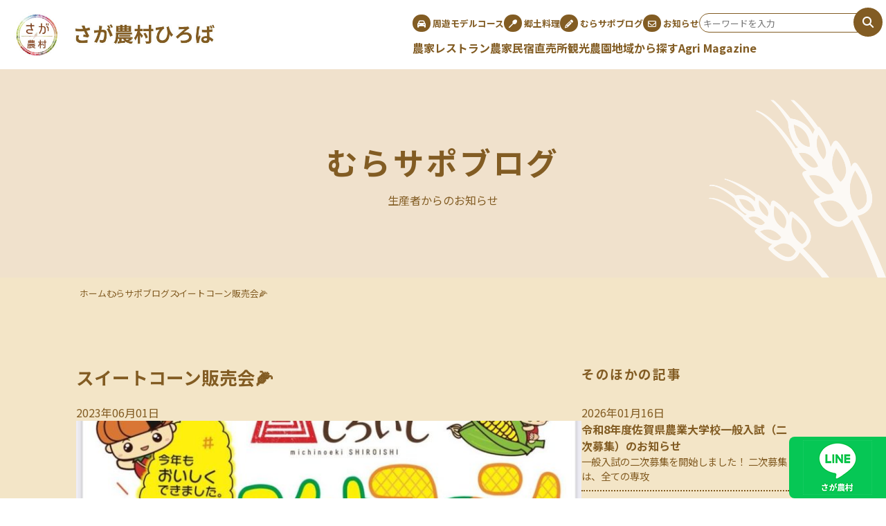

--- FILE ---
content_type: text/html; charset=UTF-8
request_url: https://saga-nouson.jp/supporter/7163/
body_size: 23695
content:
<!DOCTYPE html><html lang="ja" dir="ltr"><head><meta charset="utf-8"><title>スイートコーン販売会🌽 | さが農村ひろば</title><meta name='robots' content='max-image-preview:large' /><style id='wp-img-auto-sizes-contain-inline-css' type='text/css'>img:is([sizes=auto i],[sizes^="auto," i]){contain-intrinsic-size:3000px 1500px}
/*# sourceURL=wp-img-auto-sizes-contain-inline-css */</style><link rel='stylesheet' id='wp-block-library-css' href='https://saga-nouson.jp/inc/wp-includes/css/dist/block-library/style.min.css?ver=6.9' type='text/css' media='all' /><style id='global-styles-inline-css' type='text/css'>:root{--wp--preset--aspect-ratio--square: 1;--wp--preset--aspect-ratio--4-3: 4/3;--wp--preset--aspect-ratio--3-4: 3/4;--wp--preset--aspect-ratio--3-2: 3/2;--wp--preset--aspect-ratio--2-3: 2/3;--wp--preset--aspect-ratio--16-9: 16/9;--wp--preset--aspect-ratio--9-16: 9/16;--wp--preset--color--black: #000000;--wp--preset--color--cyan-bluish-gray: #abb8c3;--wp--preset--color--white: #ffffff;--wp--preset--color--pale-pink: #f78da7;--wp--preset--color--vivid-red: #cf2e2e;--wp--preset--color--luminous-vivid-orange: #ff6900;--wp--preset--color--luminous-vivid-amber: #fcb900;--wp--preset--color--light-green-cyan: #7bdcb5;--wp--preset--color--vivid-green-cyan: #00d084;--wp--preset--color--pale-cyan-blue: #8ed1fc;--wp--preset--color--vivid-cyan-blue: #0693e3;--wp--preset--color--vivid-purple: #9b51e0;--wp--preset--gradient--vivid-cyan-blue-to-vivid-purple: linear-gradient(135deg,rgb(6,147,227) 0%,rgb(155,81,224) 100%);--wp--preset--gradient--light-green-cyan-to-vivid-green-cyan: linear-gradient(135deg,rgb(122,220,180) 0%,rgb(0,208,130) 100%);--wp--preset--gradient--luminous-vivid-amber-to-luminous-vivid-orange: linear-gradient(135deg,rgb(252,185,0) 0%,rgb(255,105,0) 100%);--wp--preset--gradient--luminous-vivid-orange-to-vivid-red: linear-gradient(135deg,rgb(255,105,0) 0%,rgb(207,46,46) 100%);--wp--preset--gradient--very-light-gray-to-cyan-bluish-gray: linear-gradient(135deg,rgb(238,238,238) 0%,rgb(169,184,195) 100%);--wp--preset--gradient--cool-to-warm-spectrum: linear-gradient(135deg,rgb(74,234,220) 0%,rgb(151,120,209) 20%,rgb(207,42,186) 40%,rgb(238,44,130) 60%,rgb(251,105,98) 80%,rgb(254,248,76) 100%);--wp--preset--gradient--blush-light-purple: linear-gradient(135deg,rgb(255,206,236) 0%,rgb(152,150,240) 100%);--wp--preset--gradient--blush-bordeaux: linear-gradient(135deg,rgb(254,205,165) 0%,rgb(254,45,45) 50%,rgb(107,0,62) 100%);--wp--preset--gradient--luminous-dusk: linear-gradient(135deg,rgb(255,203,112) 0%,rgb(199,81,192) 50%,rgb(65,88,208) 100%);--wp--preset--gradient--pale-ocean: linear-gradient(135deg,rgb(255,245,203) 0%,rgb(182,227,212) 50%,rgb(51,167,181) 100%);--wp--preset--gradient--electric-grass: linear-gradient(135deg,rgb(202,248,128) 0%,rgb(113,206,126) 100%);--wp--preset--gradient--midnight: linear-gradient(135deg,rgb(2,3,129) 0%,rgb(40,116,252) 100%);--wp--preset--font-size--small: 13px;--wp--preset--font-size--medium: 20px;--wp--preset--font-size--large: 36px;--wp--preset--font-size--x-large: 42px;--wp--preset--spacing--20: 0.44rem;--wp--preset--spacing--30: 0.67rem;--wp--preset--spacing--40: 1rem;--wp--preset--spacing--50: 1.5rem;--wp--preset--spacing--60: 2.25rem;--wp--preset--spacing--70: 3.38rem;--wp--preset--spacing--80: 5.06rem;--wp--preset--shadow--natural: 6px 6px 9px rgba(0, 0, 0, 0.2);--wp--preset--shadow--deep: 12px 12px 50px rgba(0, 0, 0, 0.4);--wp--preset--shadow--sharp: 6px 6px 0px rgba(0, 0, 0, 0.2);--wp--preset--shadow--outlined: 6px 6px 0px -3px rgb(255, 255, 255), 6px 6px rgb(0, 0, 0);--wp--preset--shadow--crisp: 6px 6px 0px rgb(0, 0, 0);}:where(.is-layout-flex){gap: 0.5em;}:where(.is-layout-grid){gap: 0.5em;}body .is-layout-flex{display: flex;}.is-layout-flex{flex-wrap: wrap;align-items: center;}.is-layout-flex > :is(*, div){margin: 0;}body .is-layout-grid{display: grid;}.is-layout-grid > :is(*, div){margin: 0;}:where(.wp-block-columns.is-layout-flex){gap: 2em;}:where(.wp-block-columns.is-layout-grid){gap: 2em;}:where(.wp-block-post-template.is-layout-flex){gap: 1.25em;}:where(.wp-block-post-template.is-layout-grid){gap: 1.25em;}.has-black-color{color: var(--wp--preset--color--black) !important;}.has-cyan-bluish-gray-color{color: var(--wp--preset--color--cyan-bluish-gray) !important;}.has-white-color{color: var(--wp--preset--color--white) !important;}.has-pale-pink-color{color: var(--wp--preset--color--pale-pink) !important;}.has-vivid-red-color{color: var(--wp--preset--color--vivid-red) !important;}.has-luminous-vivid-orange-color{color: var(--wp--preset--color--luminous-vivid-orange) !important;}.has-luminous-vivid-amber-color{color: var(--wp--preset--color--luminous-vivid-amber) !important;}.has-light-green-cyan-color{color: var(--wp--preset--color--light-green-cyan) !important;}.has-vivid-green-cyan-color{color: var(--wp--preset--color--vivid-green-cyan) !important;}.has-pale-cyan-blue-color{color: var(--wp--preset--color--pale-cyan-blue) !important;}.has-vivid-cyan-blue-color{color: var(--wp--preset--color--vivid-cyan-blue) !important;}.has-vivid-purple-color{color: var(--wp--preset--color--vivid-purple) !important;}.has-black-background-color{background-color: var(--wp--preset--color--black) !important;}.has-cyan-bluish-gray-background-color{background-color: var(--wp--preset--color--cyan-bluish-gray) !important;}.has-white-background-color{background-color: var(--wp--preset--color--white) !important;}.has-pale-pink-background-color{background-color: var(--wp--preset--color--pale-pink) !important;}.has-vivid-red-background-color{background-color: var(--wp--preset--color--vivid-red) !important;}.has-luminous-vivid-orange-background-color{background-color: var(--wp--preset--color--luminous-vivid-orange) !important;}.has-luminous-vivid-amber-background-color{background-color: var(--wp--preset--color--luminous-vivid-amber) !important;}.has-light-green-cyan-background-color{background-color: var(--wp--preset--color--light-green-cyan) !important;}.has-vivid-green-cyan-background-color{background-color: var(--wp--preset--color--vivid-green-cyan) !important;}.has-pale-cyan-blue-background-color{background-color: var(--wp--preset--color--pale-cyan-blue) !important;}.has-vivid-cyan-blue-background-color{background-color: var(--wp--preset--color--vivid-cyan-blue) !important;}.has-vivid-purple-background-color{background-color: var(--wp--preset--color--vivid-purple) !important;}.has-black-border-color{border-color: var(--wp--preset--color--black) !important;}.has-cyan-bluish-gray-border-color{border-color: var(--wp--preset--color--cyan-bluish-gray) !important;}.has-white-border-color{border-color: var(--wp--preset--color--white) !important;}.has-pale-pink-border-color{border-color: var(--wp--preset--color--pale-pink) !important;}.has-vivid-red-border-color{border-color: var(--wp--preset--color--vivid-red) !important;}.has-luminous-vivid-orange-border-color{border-color: var(--wp--preset--color--luminous-vivid-orange) !important;}.has-luminous-vivid-amber-border-color{border-color: var(--wp--preset--color--luminous-vivid-amber) !important;}.has-light-green-cyan-border-color{border-color: var(--wp--preset--color--light-green-cyan) !important;}.has-vivid-green-cyan-border-color{border-color: var(--wp--preset--color--vivid-green-cyan) !important;}.has-pale-cyan-blue-border-color{border-color: var(--wp--preset--color--pale-cyan-blue) !important;}.has-vivid-cyan-blue-border-color{border-color: var(--wp--preset--color--vivid-cyan-blue) !important;}.has-vivid-purple-border-color{border-color: var(--wp--preset--color--vivid-purple) !important;}.has-vivid-cyan-blue-to-vivid-purple-gradient-background{background: var(--wp--preset--gradient--vivid-cyan-blue-to-vivid-purple) !important;}.has-light-green-cyan-to-vivid-green-cyan-gradient-background{background: var(--wp--preset--gradient--light-green-cyan-to-vivid-green-cyan) !important;}.has-luminous-vivid-amber-to-luminous-vivid-orange-gradient-background{background: var(--wp--preset--gradient--luminous-vivid-amber-to-luminous-vivid-orange) !important;}.has-luminous-vivid-orange-to-vivid-red-gradient-background{background: var(--wp--preset--gradient--luminous-vivid-orange-to-vivid-red) !important;}.has-very-light-gray-to-cyan-bluish-gray-gradient-background{background: var(--wp--preset--gradient--very-light-gray-to-cyan-bluish-gray) !important;}.has-cool-to-warm-spectrum-gradient-background{background: var(--wp--preset--gradient--cool-to-warm-spectrum) !important;}.has-blush-light-purple-gradient-background{background: var(--wp--preset--gradient--blush-light-purple) !important;}.has-blush-bordeaux-gradient-background{background: var(--wp--preset--gradient--blush-bordeaux) !important;}.has-luminous-dusk-gradient-background{background: var(--wp--preset--gradient--luminous-dusk) !important;}.has-pale-ocean-gradient-background{background: var(--wp--preset--gradient--pale-ocean) !important;}.has-electric-grass-gradient-background{background: var(--wp--preset--gradient--electric-grass) !important;}.has-midnight-gradient-background{background: var(--wp--preset--gradient--midnight) !important;}.has-small-font-size{font-size: var(--wp--preset--font-size--small) !important;}.has-medium-font-size{font-size: var(--wp--preset--font-size--medium) !important;}.has-large-font-size{font-size: var(--wp--preset--font-size--large) !important;}.has-x-large-font-size{font-size: var(--wp--preset--font-size--x-large) !important;}
/*# sourceURL=global-styles-inline-css */</style><style id='classic-theme-styles-inline-css' type='text/css'>/*! This file is auto-generated */
.wp-block-button__link{color:#fff;background-color:#32373c;border-radius:9999px;box-shadow:none;text-decoration:none;padding:calc(.667em + 2px) calc(1.333em + 2px);font-size:1.125em}.wp-block-file__button{background:#32373c;color:#fff;text-decoration:none}
/*# sourceURL=/wp-includes/css/classic-themes.min.css */</style><style id='font-awesome-svg-styles-default-inline-css' type='text/css'>.svg-inline--fa {
  display: inline-block;
  height: 1em;
  overflow: visible;
  vertical-align: -.125em;
}
/*# sourceURL=font-awesome-svg-styles-default-inline-css */</style><link rel='stylesheet' id='font-awesome-svg-styles-css' href='/inc/content/uploads/font-awesome/v6.6.0/css/svg-with-js.css' type='text/css' media='all' /><style id='font-awesome-svg-styles-inline-css' type='text/css'>.wp-block-font-awesome-icon svg::before,
   .wp-rich-text-font-awesome-icon svg::before {content: unset;}
/*# sourceURL=font-awesome-svg-styles-inline-css */</style><link rel='stylesheet' id='wp-members-css' href='/inc/content/plugins/wp-members/assets/css/forms/generic-no-float.min.css?ver=3.5.5.1' type='text/css' media='all' /> <script defer crossorigin="anonymous" type="text/javascript" src="https://kit.fontawesome.com/7a57cbd89c.js" id="font-awesome-official-js"></script> <link rel="canonical" href="https://saga-nouson.jp/supporter/7163/" /><meta name="description" content="今年もドライブスルーで開催！〝道の駅しろいし“スイートコーン販売会🌽白石町の特産「スイートコーン」の販売会を、今年も開催します！日時：6月4日（日）９時～販売開始（駐車場の開門は7時～）会場：ふくどみ..." /><meta name="keywords" content="さが農村ひろば,さが農村,佐賀農村,さがのうそん,佐賀,佐賀県,農林水産部,農業経営課" /><meta charset="utf-8"><meta name="viewport" content="width=device-width, initial-scale=1, shrink-to-fit=no"><meta http-equiv="X-UA-Compatible" content="IE=edge"><meta name="format-detection" content="telephone=no"><link href="/inc/content/themes/nouson/assets/css/reset.css"  rel="stylesheet" type="text/css"><link href="/inc/content/themes/nouson/assets/css/main.css" rel="stylesheet" type="text/css"><link href="/inc/content/themes/nouson/style.css" rel="stylesheet" type="text/css"><link href="https://fonts.googleapis.com/css2?family=Noto+Sans+JP:wght@100;300;400;500;700;900&display=swap" rel="stylesheet"><link rel='stylesheet' id='font-awesome-official-css' href='https://use.fontawesome.com/releases/v6.6.0/css/all.css' type='text/css' media='all' integrity="sha384-h/hnnw1Bi4nbpD6kE7nYfCXzovi622sY5WBxww8ARKwpdLj5kUWjRuyiXaD1U2JT" crossorigin="anonymous" /><link rel='stylesheet' id='font-awesome-official-v4shim-css' href='https://use.fontawesome.com/releases/v6.6.0/css/v4-shims.css' type='text/css' media='all' integrity="sha384-Heamg4F/EELwbmnBJapxaWTkcdX/DCrJpYgSshI5BkI7xghn3RvDcpG+1xUJt/7K" crossorigin="anonymous" /><meta property="og:site_name" content="さが農村ひろば"><meta property="og:title" content="スイートコーン販売会🌽 | さが農村ひろば"><meta property="og:image" content="https://saga-nouson.jp/inc/content/uploads/2023/06/TOP-480x360.jpg" /><link rel="icon" type="image/x-icon" href="/inc/content/themes/nouson/assets/images/favicon_152.ico"><link rel="icon" type="image/png" sizes="192x192" href="/inc/content/themes/nouson/assets/images/icon-192x192.png"><link rel="apple-touch-icon" sizes="180x180" href="/inc/content/themes/nouson/assets/images/apple-touch-icon-180x180.png"> <!--[if lt IE 9]> <script src="http://css3-mediaqueries-js.googlecode.com/svn/trunk/css3-mediaqueries.js"></script> <![endif]-->  <script defer src="https://www.googletagmanager.com/gtag/js?id=G-CSQ19CG0TC"></script> <script defer src="[data-uri]"></script> </head><body><header class="header"><div class="header_inner"><div class="logo"><div> <a href="/" title="さが農村ひろば"><h1><img src="/inc/content/themes/nouson/assets//images/top/logo-l.jpg" alt="さが農村ひろば"></h1></a></div></div><nav class="nav"><div class="g-nav"><ul class="nav_list__sub"><li class='nav_list__sub__item'><a href='https://saga-nouson.jp/model/' class='nav_list__sub__item-link' title='さが農村周遊モデルコース'><span class='font-i'><i class='fas fa-car'></i></span> 周遊モデルコース</a></li><li class='nav_list__sub__item'><a href='https://saga-nouson.jp/recipe/' class='nav_list__sub__item-link' title='郷土料理'><span class='font-i'><i class='fas fa-utensil-spoon'></i></span> 郷土料理</a></li><li class='nav_list__sub__item'><a href='https://saga-nouson.jp/supporter/' class='nav_list__sub__item-link' title='むらさぽブログ'><span class='font-i'><i class='fas fa-pencil-alt'></i></span> むらサポブログ</a></li><li class='nav_list__sub__item'><a href='https://saga-nouson.jp/news/' class='nav_list__sub__item-link' title='お知らせ'><span class='font-i'><i class='far fa-envelope'></i></span> お知らせ</a></li><li><form id="form" action="/" method="get" class="search_container"> <input id="s-box" name="s" type="text" placeholder="キーワードを入力"/ class="search_container__in"> <input type="submit" name="submit" value="&#xf002"></form></li><div class="social__box d-pc-no "> <a href="https://www.facebook.com/saganouson/" class="social__link icon-facebook" target="_blank"> <i class="fab fa-facebook-f"> </i></a> <a href="https://www.instagram.com/saganouson/" class="social__link icon-instagram" target="_blank"> <i class="fab fa-instagram"></i></a></div></ul><ul class="nav_list"><li class='nav_item nav2'><a href='https://saga-nouson.jp/spot/list/restaurant/' title='農家レストラン'>農家レストラン</a></li><li class='nav_item nav3'><a href='https://saga-nouson.jp/spot/list/stay/' title='農家民宿'>農家民宿</a></li><li class='nav_item nav4'><a href='https://saga-nouson.jp/spot/list/market/' title='直売所'>直売所</a></li><li class='nav_item nav5'><a href='https://saga-nouson.jp/spot/list/farm/' title='観光農園'>観光農園</a></li><li class='nav_item nav6'><a href='https://saga-nouson.jp/area/' title='地域から探す'>地域から探す</a></li><li class='nav_item nav7'><a href='https://saga-nouson.jp/agri/' title='Agri Magazine'>Agri Magazine</a></li></ul></div></nav></div><div class="hamburger" id="js-hamburger"> <span class="hamburger_border hamburger_border_top"></span> <span class="hamburger_border hamburger_border_center"></span> <span class="hamburger_border hamburger_border_bottom"></span></div><div class="black_bg" id="js-black-bg"></div></header><main id="archive"><div class="container"><div class="b-archive-head"><h1 class="head-ttl1">むらサポブログ</h1><p class="head-lead">生産者からのお知らせ</p></div><div class="bg-04"><div class="breadcrumb content"><ul itemscope itemtype="http://schema.org/BreadcrumbList"><li class="breadcrumb__item" itemprop="itemListElement" itemscope itemtype="https://schema.org/ListItem"> <a itemprop="item" href="https://saga-nouson.jp"> <span  itemprop="name">ホーム</span></a><meta itemprop="position" content="1" /></li><li class="breadcrumb__item" itemprop="itemListElement" itemscope itemtype="https://schema.org/ListItem"> <a itemprop="item" href="https://saga-nouson.jp/supporter/"> <span  itemprop="name">むらサポブログ</span></a><meta itemprop="position" content="2" /></li><li class="breadcrumb__item">スイートコーン販売会🌽</li></ul></div><section class="content single-column"><div class="single-contents"><h2>スイートコーン販売会🌽</h2> <span class="day">2023年06月01日</span><article> <img src="/inc/content/uploads/2023/06/TOP-760x570.jpg" alt="" class="imgfull"><h3></h3><p>今年もドライブスルーで開催！〝道の駅しろいし“スイートコーン販売会🌽<br /> <br /> 白石町の特産「スイートコーン」の販売会を、今年も開催します！<br /> <br /> 日時：6月4日（日）９時～販売開始（駐車場の開門は7時～）<br /> 会場：ふくどみマイランド公園　駐車場<br /> <br /> お一人様、２０本までとなっています。<br /> 混雑が予想されますので、お気をつけて、お早めにおこしください♪<br /></p><h3></h3><p><a href="/inc/content/uploads/2023/06/94c68f0218267fab541691a5d2b34b24.jpg" target="_blank"><br /> <img src="/inc/content/uploads/2023/06/94c68f0218267fab541691a5d2b34b24.jpg"><br /> </a></p></article><article></article><article class="blog-editorara"><div class="editor-thumbnail"> <img alt='アバター画像' src='https://saga-nouson.jp/inc/content/uploads/2023/04/cropped-342830721_777224297315757_4472997203390901366_n-200x200.png' srcset='https://saga-nouson.jp/inc/content/uploads/2023/04/cropped-342830721_777224297315757_4472997203390901366_n.png 2x' class='avatar avatar-200 photo' height='200' width='200' decoding='async'/></div><div class="editor-info"><h3 class="text-c"> 佐賀県 農林水産部 農業経営課</h3><p>佐賀県 農林水産部 農業経営課</p></div></article></div><div class="single-side"><h3>そのほかの記事</h3><article class="single-side__relation"><div class="relation_box"> <a href="https://saga-nouson.jp/supporter/14171/"> <span class="day">2026年01月16日</span><h4>令和8年度佐賀県農業大学校一般入試（二次募集）のお知らせ</h4><p>一般入試の二次募集を開始しました！
二次募集は、全ての専攻</p> </a></div><div class="relation_box"> <a href="https://saga-nouson.jp/supporter/14120/"> <span class="day">2026年01月13日</span><h4>いちご栽培やってみようセミナーin唐津🍓</h4><p>いちご就農セミナーを開催します！
唐津・東松浦地区でいちご</p> </a></div><div class="relation_box"> <a href="https://saga-nouson.jp/supporter/14126/"> <span class="day">2026年01月09日</span><h4>松尾建設「農業支援隊」第２段🧑🌾🍓🧅🌽🍊</h4><p>松尾建設「農業支援隊」第２弾！ということで
昨年に引き続き</p> </a></div><div> <a href="/supporter/" class="btn">一覧をみる</a></div></article><article><p class='mb-s'><a href='https://saga-nouson.jp/agri/'><img src=/inc/content/themes/nouson/assets/'/images/banner/bnr-agri_02.png' alt='Agrimagazine'></a></p><p class='mb-s'><a href='https://saga-nouson.jp/furusato/'><img src=/inc/content/themes/nouson/assets/'/images/banner/bnr-furusato.png' alt='ふるさと先生'></a></p><p class='mb-s'><a href='https://saga-nouson.jp/recipe/'><img src=/inc/content/themes/nouson/assets/'/images/banner/bnr-recipe.jpg' alt='さがの郷土料理'></a></p><p class='mb-s'><a href='https://saga-nouson.jp/model/'><img src=/inc/content/themes/nouson/assets/'/images/banner/bnr-model.jpg' alt='さが農村周遊モデルコース'></a></p></article></div></section></div></div></main><div class="lineinfo"><p><a href="https://liff.line.me/1645278921-kWRPP32q/?accountId=bdj2711y" target="_blank"><img src="/inc/content/themes/nouson/assets/images/top/line.png" alt="LINE公式お友だち追加" class="lineinfo-img"></a></p></div><footer><div class="footer-contents bg-01"><div class="footer-info"><img src="/inc/content/themes/nouson/assets/images/top/logo-l-b.jpg" alt="農村ひろばロゴ" class="mb-s"><p>佐賀県　農林水産部　農業経営課</p><p>TEL：0952-25-7570 ／FAX：0952-25-7272</p><p>MAIL：nousonbiz@pref.saga.lg.jp</p><div class="social__box "> <a href="https://www.facebook.com/saganouson/" class="social__link icon-facebook" target="_blank"> <i class="fab fa-facebook-f"></i> </a> <a href="https://www.instagram.com/saganouson/" class="social__link icon-instagram" target="_blank"> <i class="fab fa-instagram"></i> </a></div></div><div class="footer-nav"><ul><li><a href="/">ホーム</a></li><li><a href="https://saga-nouson.jp/spot/list/market/" title="直売所">直売所</a></li><li><a href="https://saga-nouson.jp/spot/list/farm/" title="観光農園">観光農園</a></li><li><a href="https://saga-nouson.jp/spot/list/restaurant/" title="農家レストラン">農家レストラン</a></li><li><a href="https://saga-nouson.jp/spot/list/stay/" title="農家民宿">農家民宿</a></li><li><a href="/area/">地域から探す</a></li></ul><ul><li><a href='https://saga-nouson.jp/agri/'>Agri Magazine</a></li><li><a href='https://saga-nouson.jp/model/'>さが農村周遊モデルコース</a></li><li><a href='https://saga-nouson.jp/recipe/'>さがの郷土料理</a></li><li><a href='https://saga-nouson.jp/supporter/'>むらサポブログ</a></li><li><a href='https://saga-nouson.jp/news/'>お知らせ</a></li><li><a href='https://saga-nouson.jp/furusato/'>ふるさと先生</a></li><li><a href='https://saga-nouson.jp/privacy/'>個人情報取扱いについて</a></li><li><a href='https://saga-nouson.jp/inc/nouson/'>むらサポログイン</a></li></ul></div><div><a href="https://www.pref.saga.lg.jp/" class="" target="_blank"> <img src="/inc/content/themes/nouson/assets/images/k-logo.jpg"></a></div></div><div class="text-c">Ⓒさが農村ひろば All Rights Reserved.</div></footer> <script defer src="https://code.jquery.com/jquery-3.3.1.js"></script> <script defer src="https://code.jquery.com/ui/1.12.1/jquery-ui.js"></script> <script defer src="/inc/content/cache/autoptimize/autoptimize_single_14e56283f2ade2ccb723dee168ab1bec.php" type="text/javascript"></script> </body> <script type="speculationrules">{"prefetch":[{"source":"document","where":{"and":[{"href_matches":"/*"},{"not":{"href_matches":["/inc/wp-*.php","/inc/wp-admin/*","/inc/content/uploads/*","/inc/content/*","/inc/content/plugins/*","/inc/content/themes/nouson/*","/*\\?(.+)"]}},{"not":{"selector_matches":"a[rel~=\"nofollow\"]"}},{"not":{"selector_matches":".no-prefetch, .no-prefetch a"}}]},"eagerness":"conservative"}]}</script> </html>

--- FILE ---
content_type: text/css
request_url: https://saga-nouson.jp/inc/content/themes/nouson/assets/css/main.css
body_size: 28972
content:
body {
  color: #825c23;
  font-family: "Noto Sans JP";
-webkit-text-size-adjust: 100%;
}
.container {
  background: url("../images/top/btm-bg.png") no-repeat bottom;
  background-size: contain;
  padding-bottom: 10px;
}
section {
  padding: 20px 10px 70px;
}
img {
  -webkit-backface-visibility: hidden;
}
.text-c {
  text-align: center;
}
.my-o {
  margin-left: auto;
  margin-right: auto;
}
.mb-s {
  margin-bottom: 15px;
}
.d-sp-no,.map-pc {
  display: none;
}
a :hover {
  opacity: 0.8;
  transition: .3s;
  cursor: pointer;
}
h2 {
  font-size: 2em;
  margin-bottom: 20px;
}
small , .small{
font-size:75%;
}
hr{
border: dotted 1px;
	margin: 10px auto;
}
.header {
  /*    position: fixed;
  left: 0;
  top: 0;
  width: 100%;*/
}
.header_inner {
  display: -webkit-box;
  display: -ms-flexbox;
  display: flex;
  -webkit-box-align: center;
  -ms-flex-align: center;
  align-items: center;
  margin: auto 20px;
  height: 60px;
}
.logo {
  flex: 0 0 40%;
}
span.font-i {
  background:#825c23;
  border-radius: 50px;
  padding: 4px 7px;
  color: #fff;
  font-size: 12px;
}
.nav_list__sub {
  font-size: 0.8em;
	text-align:center;
}
.nav_list li, .nav_list__sub li {
  list-style: none;
}
.nav_list li a, .nav_list__sub li a {
  color: #825c23;
  text-decoration: none;
  font-weight: bold;
}
.search_container {
  position: relative;
  width: 250px;
  box-sizing: border-box;
	margin-right: auto;
	margin-left: auto;
}
.search_container__in {
  width: 250px;
}
.search_container input[type="text"] {
  border: 1px solid #825c23;
  padding: 3px 5px;
  border-radius: 15px 0 0 15px;
  height: 2.2em;
  overflow: hidden;
}
.search_container input[type="text"]:focus {
  outline: 0;
}
.search_container input[type="submit"] {
  cursor: pointer;
  font-family: FontAwesome;
  font-size: 1.3em;
  border: none;
  background: #825c23;
  color: #fff;
  width: 2.5em;
  height: 2.5em;
  border-radius: 50%;
  outline: none;
  position: absolute;
  top: -8px;
  right: -15px;
}
@media only screen and (max-width: 768px) {
  .nav {
    position: fixed;
    right: 0;
    top: -150%;
    width: 100%;
    height: 100vh;
    background-color: #f9c06f;
    transition: all .6s;
    z-index: 200;
    overflow-y: auto; /* メニューが多くなったらスクロールできるように */
  }
  .hamburger {
    position: absolute;
    right: 15px;
    top: 8px;
    width: 50px; /* クリックしやすい幅 */
    height: 50px; /* クリックしやすい高さ */
    cursor: pointer;
    z-index: 300;
    background: #fff;
    border-radius: 50px;
  }
  .nav-open #js-hamburger {
    position: fixed;
  }
  .nav_list, .nav_list__sub {
    padding: 0;
    list-style: none;
    width: 80%;
    letter-spacing: .3em;
	  margin: 40px auto 10px;
  }
  .nav_item {
    text-align: center;
    padding: 0 14px;
  }
  .nav_item a {
    display: block;
    padding: 8px 0;
    border-bottom: 1px solid #eee;
    text-decoration: none;
    color: #333;
  }
  .nav_item a:hover {
    background-color: #eee;
  }
  .hamburger_border {
    position: absolute;
    left: 10px;
    width: 30px;
    height: 2px;
    background-color: #825c23;
    transition: all .6s;
  }
  .hamburger_border_top {
    top: 14px;
  }
  .hamburger_border_center {
    top: 22px;
  }
  .hamburger_border_bottom {
    top: 30px;
  }
  .g-nav {
    background: #fff;
    width: 85%;
    margin: auto;
    border-radius: 15px;
    display: flex;
    flex-direction: column-reverse;
    align-items: center;
    margin-top: 30px;
  }
  /* 表示された時用のCSS */
  .nav-open .nav {
    top: 0;
    padding-top: 35px;
  }
  .nav-open .hamburger_border_top {
    transform: rotate(45deg);
    top: 22px;
  }
  .nav-open .hamburger_border_center {
    width: 0;
    left: 50%;
  }
  .nav-open .hamburger_border_bottom {
    transform: rotate(-45deg);
    top: 22px;
  }
  .nav_item a::before {
    content: "";
    display: inline-block;
    width: 23px;
    height: 26px;
    vertical-align: middle;
    margin-right: 10px;
  }
  .nav1 a::before {
    background: url(../images/top/icon01.gif) no-repeat;
    background-size: contain;
  }
  .nav2 a::before {
    background: url(../images/top/icon02.gif) no-repeat;
    background-size: contain;
  }
  .nav3 a::before {
    background: url(../images/top/icon03.gif) no-repeat;
    background-size: contain;
  }
  .nav4 a::before {
    background: url(../images/top/icon04.gif) no-repeat;
    background-size: contain;
  }
  .nav5 a::before {
    background: url(../images/top/icon05.gif) no-repeat;
    background-size: contain;
  }
  .nav6 a::before {
    background: url(../images/top/icon06.gif) no-repeat;
    background-size: contain;
  }
  .nav7 a::before {
    background: url(../images/top/icon07.gif) no-repeat;
    background-size: contain;
  }
  li.nav_list__sub__item {
    display: inline;
    letter-spacing: .2em;
	margin: auto 10px;
  }
  span.font-i {
    background: #825c23;
    border-radius: 50px;
    padding: 4px 4px 5px 7px;
    color: #fff;
    font-size: 12px;
  }
  a.nav_list__sub__item-link {
    display: inline-block;
    margin-bottom: 30px;
  }
}
@media only screen and (min-width: 900px) {
  .map-pc {
    display: block;
  }
	.map-sp {
    display: none;
  }
}
@media only screen and (min-width: 769px) {
  .d-sp-no {
    display: block;
  }
  .container {
    padding-bottom: 210px;
  }
section {
  padding: 80px 10px;
}
  .header_inner {
    -webkit-box-pack: justify;
    -ms-flex-pack: justify;
    justify-content: space-between;
    -webkit-box-align: center;
    -ms-flex-align: center;
    align-items: center;
    margin: 0px 20px;
    height: 100px;
  }
  .logo {
    flex: 0 0 25%;
    max-width: 300px;
  }
  .nav_list, .nav_list__sub {
    display: -webkit-box;
    display: -ms-flexbox;
    display: flex;
    margin: 10px auto;
    -ms-flex-align: center;
    align-items: center;
    gap: 30px 25px;
    justify-content: end;
  }
  /*	.g-nav {
    display: flex;
    flex-flow: column;
    align-items: end;
}*/
}
/* 共通のアイコンエフェクト */
.social__link {
  display: block;
  width: 40px;
  height: 40px;
  line-height: 40px;
  border-radius: 20%;
  text-align: center;
  position: relative;
  z-index: 1;
  color: #ffffff;
  font-size: 1.5rem;
  transition: transform ease-out 0.2s;
  margin: 1em 0;
}
.social__box {
  display: flex;
  justify-content: center;
  gap: 20px;
}
/* インスタ用アイコン設定 */
.fab.fa-instagram {
  display: inline-block;
  color: #fff;
}
.icon-instagram {
  background: radial-gradient(circle farthest-corner at 32% 106%, rgb(255, 225, 125) 0%, rgb(255, 205, 105) 10%, rgb(250, 145, 55) 28%, rgb(235, 65, 65) 42%, transparent 82%), linear-gradient(135deg, rgb(35, 75, 215) 12%, rgb(195, 60, 190) 58%);
  transform: scale(0.9);
}
/* フェイスブック用アイコン設定 */
.fab.fa-facebook-f {
  display: inline-block;
  color: #fff;
}
.icon-facebook {
  background: #3b5998;
  transform: scale(0.9);
}
/* ツイッター用アイコン設定 */
.fab.fa-twitter {
  display: inline-block;
  color: #fff;
}
.icon-twitter {
  background: #000;
  transform: scale(0.9);
}
.fab.fa-line {
  display: inline-block;
  color: #fff;
}
.icon-line {
  background: #3aae36;
  transform: scale(0.9);
}
#video-area {
  position: relative;
  margin-bottom: -5px;
}
#video {
  width: 100%;
  height: 100%;
  object-fit: cover;
}
#video-area h1 {
  position: absolute;
  top: 0;
  right: 0;
  transform: translateY(0%) translateX(0);
}
a.btn {
  display: block;
  margin: 20px auto;
  max-width: 380px;
  width: 100%;
  background: #fff;
  padding: 15px 5px;
  text-align: center;
  text-decoration: none;
  color: #825c23;
  font-size: 1.0em;
  font-weight: bold;
  border: solid;
  border-radius: 10px;
  box-shadow: 0px 5px 0px 0px;
}
a.btn02 {
  display: block;
  margin: 90px auto 30px;
  max-width: 420px;
  width: 100%;
  background: #825c23;
  padding: 15px 65px 15px 15px;
  text-align: center;
  text-decoration: none;
  color: #ffffff;
  font-size: 1.0em;
  font-weight: bold;
  border-radius: 40px;
  position: relative;
}
a.btn02::after {
    content: "\f0da";
    font-family: "Font Awesome 5 Free";
    top: 50%;
    left: 80%;
    transform: translate(80%, -50%);
    -webkit-transform: translate(80%, -50%);
    -ms-transform: translate(-50%, -50%);
    font-size: 1.5em;
    border-radius: 40px;
    /* padding: 1px 14px; */
    height: 35px;
    width: 35px;
	position:absolute;
	background: #fff;
    color: #825c23;
}
/*ぱんくずリスト*/
.breadcrumb ul {
    list-style: none;
    font-size: .8em;
    display: flex;
    gap: 8px 25px;
    flex-wrap: wrap;
    padding: 0px 15px;
}
.breadcrumb li a {
  color: #825c23;
  text-decoration: none;
}
.breadcrumb li {
  display: inline-block;
  position: relative;
}
.breadcrumb li::before {
  content: '›';
  font-size: 1.5em;
  position: absolute;
  top: 50%;
  right: -15px;
  -webkit-transform: translateY(-50%);
  transform: translateY(-50%);
}
.breadcrumb li:last-child::before {
  content: normal;
}
/*コンテンツ*/
.content {
  width: 100%;
  max-width: 1080px;
  margin: 0 auto;
}
#top, #archive {
  background: #f3e5c7;
}
.bg-01 {
  background: #fff;
}
.bg-02 {
  background: url(../images/top/pickup-bg.png) no-repeat center #fdd551;
  background-size: cover;
}
.bg-03 {
  background: url("../images/top/map-bg02.png") no-repeat right, url("../images/top/map-bg03.png") no-repeat bottom left #d3e6b3;
  background-size: 20%;
}
.pik-box__img {
  margin: auto;
  object-fit: cover;
  width: 300px;
  height: 300px;
  border: #815b22 solid 9px;
  border-radius: 50%;
}
/*infoera*/
.infoera {
  display: -webkit-box;
  display: -ms-flexbox;
  display: flex;
  flex-flow: column;
  margin: 2em auto;
}
h2.infoera-ttl {
  min-width: 170px;
  font-size: 1.6em;
  margin-bottom: 30px;
  text-align: center;
}
dl.infoera-box__in {
  display: -webkit-box;
  display: -ms-flexbox;
  display: flex;
  gap: 30px;
  margin: 10px auto;
}
dt.infoera-box__in_ttl a {
  color: #825c23;
}
dt.infoera-box__in_ttl a:hover {
  opacity: 0.8;
}
@media only screen and (min-width: 769px) {
  .infoera-box {
    border-left: 2px dotted;
    padding: 0px 10px 0px 20px;
  }
  .infoera {
    flex-flow: row;
    margin: 5em auto;
	align-items: center;
    max-width: 750px;
  }
  h2.infoera-ttl {
    margin-bottom: 0px;
    text-align: left;
  }
.pik-box__img {
  width: 350px;
  height: 350px;

}
}
.a-box {
  margin-left: -10px;
  margin-right: -10px;
  margin-bottom: 80px;
}
.a-box h2 {
  text-align: center;
  font-size: 2em;
  letter-spacing: .06em;
}
.a-box h2 span {
  display: block;
  font-size: 50%;
  background: #825c23;
  color: #fff;
  padding: 5px 18px;
  max-width: 360px;
  margin: auto;
  position: relative;
  margin-bottom: 16px;
}
.a-box h2 span:before {
  content: "";
  position: absolute;
  top: 100%;
  left: 50%;
  border: 11px solid transparent;
  border-top: 15px solid #825c23;
}
.a-box_slider__in a {
  text-decoration: none;
  color: #825c23;
}
.a-box_slider__in a:hover {
  opacity: 0.8;
}
span.tag {
  background: #fff;
  padding: 0px 5px;
  display: inline-block;
  margin-top: 10px;
  font-size: 12px;
  border-radius: 40px;
  border: solid 2px;
}
.a-box_slider__in_txt{
  display: -webkit-box;
  display: -ms-flexbox;
  display: flex;
  -webkit-box-pack: justify;
  -ms-flex-pack: justify;
  justify-content: space-between;
  -ms-flex-align: center;
  align-items: center;
}

.selectara-box {
  display: -webkit-box;
  display: -ms-flexbox;
  display: flex;
  -webkit-box-pack: justify;
  -ms-flex-pack: justify;
  justify-content: space-around;
  -ms-flex-align: center;
  align-items: center;
  gap: 17px 17px;
  flex-flow: wrap;
	margin-top: 3em;
}
.selectara-box__in{
  background: #f9c06f;
  color: #fff;
  text-align: center;
  border-radius: 20px;
  flex: 1 1 45%;
height: 175px;
width:190px;
}
.selectara-box__in a{
display: block;
color: #fff;
    padding: 130px 10px 20px;
}
.selectara-box__in:nth-child(1){
background: url(../images/top/icon01.png) no-repeat #f9c06f;
background-size:35%;
background-position: 50% 35%;
}
.selectara-box__in:nth-child(2){
background: url(../images/top/icon02.png) no-repeat #f9c06f;
background-size:45%;
background-position: 50% 35%;
}
.selectara-box__in:nth-child(3){
background: url(../images/top/icon03.png) no-repeat #f9c06f;
background-size:35%;
background-position: 50% 35%;
}
.selectara-box__in:nth-child(4){
background: url(../images/top/icon04.png) no-repeat #f9c06f;
background-size:35%;
background-position: 50% 35%;
}
.selectara-box2 {
  background: #f9c06f;
  border-radius: 20px;
  padding: 50px 20px;
margin-top: 3em;
}
.selectara-box__in-link {
  display: inline-block;
  padding: 10px 20px;
  font-size: 1.2rem;
  color: #fff;
}
.mapera {
	max-width:800px;
	margin:0 auto;
}
@media only screen and (min-width: 769px) {
  .d-pc-no {
    display: none;
  }
  .selectara-box__in {
    flex: 0 0 20%;
  }
.selectara-box2 {
  padding: 50px 90px;
}
}
.mapera-ttl-bg {
  background: url(../images/top/map-bg.png) no-repeat center;
  padding: 30px 5px;
background-size: contain;
margin-bottom: 20px;
}
.mapera-ttl-bg h2 {
  margin-top: 60px;
}
.mapera-map iframe {
  aspect-ratio: 1;
  width: 100%;
}
.b-box-ttl-bg {
  background: url(../images/top/blog-bg.png) no-repeat center;
  padding: 50px 5px;
}
a.b-box_ara__in-link {
  color: #825c23;
  display: -webkit-box;
  display: -ms-flexbox;
  display: flex;
  gap: 10px 10px;
  margin-bottom: 20px;
  text-decoration: none;
}
.b-box_ara__in-link .s-thumbnail, .b-box_ara__in-link .b-box_ara__in-text {
  flex: 1 1 50%;
}
.b-box_ara__in__editor .editor-thumbnail {
  width: 60px;
  height: 60px;
}
.a-box_ara__in__editor .editor-thumbnail {
flex:0 0 25%;	
}
.blog-editorara .editor-thumbnail{
    width: 300px;
    height: 300px;
	margin: 50px auto 20px;
}
.b-box_ara__in__editor ,.a-box_ara__in__editor{
  display: -webkit-box;
  display: -ms-flexbox;
  display: flex;
  -ms-flex-align: center;
  align-items: center;
  gap: 10px 10px;
  padding: 10px 5px;
  border-top: dotted 1px;
  border-bottom: dotted 1px;
  margin: 10px auto;
}
.editor-thumbnail img {
  object-fit: cover;
  border-radius: 50%;
	width: 100%;
    height: auto;
}
p.editor-name {
    flex: 1;
}
.snsara-ttl {
  position: relative;
  display: inline-block;
  padding: 0 2.5em;
  letter-spacing: 0.2em;
}
.snsara-ttl:before, .snsara-ttl:after {
  position: absolute;
  display: inline-block;
  content: '';
  top: 50%;
  width: 35px;
  height: 2px;
  background-color: #825c23;
}
.snsara-ttl:before {
  left: 0;
  -webkit-transform: rotate(60deg);
  transform: rotate(60deg);
}
.snsara-ttl:after {
  right: 0;
  -webkit-transform: rotate(-60deg);
  transform: rotate(-60deg);
}
.snsara.content {
  display: -webkit-box;
  display: -ms-flexbox;
  display: flex;
  justify-content: space-evenly;
  flex-wrap: wrap;
  margin-bottom: 80px;
gap: 20px;
}
.snsara-in {
  flex: 1;
  text-align: center;
  margin-bottom: 30px;
}
.bannerara {
  margin: 80px auto;
}
.bannerara ul {
  display: -webkit-box;
  display: -ms-flexbox;
  display: flex;
  flex-wrap: wrap;
  gap: 10px;
  padding: 0;
justify-content: center;
}
li.bannerara_in {
  list-style: none;
  max-width: 258px;
  object-fit: cover;
  flex: 0 0 45%;
}
@media only screen and (min-width: 769px) {
  .mapera-map iframe {
    aspect-ratio: 16/9;
    width: 100%;
  }
  a.b-box_ara__in-link {
    flex-direction: column;
	width: calc((100% / 4) - (38px * 2 / 4));
  }
  .b-box_ara__in {
    display: -webkit-box;
    display: -ms-flexbox;
    display: flex;
    -ms-flex-align: flex-start;
    align-items: flex-start;
    gap: 25px;
	  flex-flow: wrap;
  }
	.a-box_ara__in__editor .editor-thumbnail {
		flex:0 0 15%;	
}
}
/*共通フッター*/
.lineinfo {
  position: fixed;
  bottom: 0;
  right: 0;
	z-index: 2;
}
.lineinfo-text {
  color: #3aae36;
  line-height: 1.7;
  position: relative;
  display: inline-block;
  padding: 0 2.5em;
  letter-spacing: 0.2em;
  font-size: 12px;
  text-align: center;
  margin-bottom: 5px;
}
.lineinfo-text:before, .lineinfo-text:after {
  position: absolute;
  display: inline-block;
  content: '';
  top: 50%;
  width: 35px;
  height: 2px;
  background-color: #3aae36;
}
.lineinfo-text:before {
  left: 0;
  -webkit-transform: rotate(60deg);
  transform: rotate(60deg);
}
.lineinfo-text:after {
  right: 0;
  -webkit-transform: rotate(-60deg);
  transform: rotate(-60deg);
}
.lineinfo-img {
  background: #06C755;
  padding: 5px 20px;
  border-radius: 8px 0 0 8px;
}
.footer-contents {
  display: -webkit-box;
  display: -ms-flexbox;
  display: flex;
  gap: 50px;
  max-width: 1280px;
  margin: auto;
  flex-wrap: wrap;
  padding: 30px;
    justify-content: space-between;
}
.footer-nav {
  display: -webkit-box;
  display: -ms-flexbox;
  display: flex;
  line-height: 2;
    gap: 40px;
}
.footer-nav ul {
	padding-left: 20px;
}
.footer-nav a {
  color: #825c23;
  text-decoration: none;
}
.footer-info {
  flex: 1;
  max-width: 350px;
  line-height: 2;
}

/*アーカイブエリア　*/
.head-ttl1 {
    font-size: 2.0rem;
    margin-bottom: 10px;
    letter-spacing: .2rem;
}
.pagenation {
    display: flex;
    justify-content: center;
    align-items: center;
    margin-top: 50px;
    font-weight: bold;
}
.page-numbers.current {
    color: #fff;
    display: block;
    border: solid 1px #825c23;
    border-radius: 53px;
    margin: 5px;
    padding: 5px 13px;
    text-decoration: none;
    background: #825c23;
}
a.page-numbers {
    color: #825c23;
    display: block;
    border: solid 1px;
    border-radius: 53px;
    margin: 5px;
    padding: 5px 13px;
    text-decoration: none;
	background: #fff;
}

.a-archive-head {
    background: url(../images/contents/a-h1.png) no-repeat right bottom #f0e1cc;
    text-align: center;
    padding: 40px 0px;
    background-size: 30%;
}
.b-archive-head {
    background: url("../images/contents/blog-h1.png") no-repeat right bottom #f0e1cc;
    text-align: center;
    padding: 40px 0px;
    background-size: 30%;
}
.r-archive-head {
    background: url("../images/contents/restaurant-h1.png") no-repeat right bottom #f9d563;
    text-align: center;
    padding: 40px 0px;
    background-size: 30%;
}
.rp-archive-head {
    background: url("../images/contents/recipe-h1.png") no-repeat right bottom #f9d563;
    text-align: center;
    padding: 40px 0px;
    background-size: 30%;
}
.s-archive-head {
    background: url("../images/contents/Search-h1.png") no-repeat right bottom #f0e1cc;
    text-align: center;
    padding: 40px 0px;
    background-size: 30%;
}
.i-archive-head {
    background: url("../images/contents/info-h1.png") no-repeat right bottom #f0e1cc;
    text-align: center;
    padding: 40px 0px;
    background-size: 30%;
}
.k-archive-head {
    background: url("../images/contents/kanko-h1.png") no-repeat right bottom #c5d688;
    text-align: center;
    padding: 40px 0px;
    background-size: 30%;
}
.shop-archive-head {
    background: url("../images/contents/shop-h1.png") no-repeat right bottom #f2d5d9;
    text-align: center;
    padding: 40px 0px;
    background-size: 30%;
}
.y-archive-head {
    background: url("../images/contents/yado-h1.png") no-repeat right bottom #aed3ee;
    text-align: center;
    padding: 40px 0px;
    background-size: 30%;
}
.model-head {
    background: none;
    text-align: center;
    padding: 40px 0px;
    background-size: 30%;
}
.archive-searchara {
  background: #fff;
  padding: 30px;
  border-radius: 15px;
  }
.archive-searchara_box {
  display: flex;
  flex-wrap: wrap;
  justify-content: space-evenly;
	line-height: 3;
	margin-bottom: 30px;
    max-width: 610px;
    margin-right: auto;
    margin-left: auto;
gap:10px;
}
.archive-searchara label {
  display: inline-block;
}
.a-box_ara__in {
    display: flex;
    flex-wrap: wrap;
}
a.a-box_ara__in-link,a.ag-box_ara__in-link {
    color: #825c23;
    display: -webkit-box;
    display: -ms-flexbox;
    display: flex;
    flex-direction: column;
    gap: 10px;
    text-decoration: none;
    width: 100%;
    margin: 0px 10px 20px;
}
a.a-box_ara__in-link img {
    aspect-ratio: 4/3;
    object-fit: cover;
}

@media only screen and (min-width: 769px) {
	.head-ttl1 {
    font-size: 2.8rem;
}
	.a-archive-head ,.b-archive-head ,.r-archive-head,.rp-archive-head,.s-archive-head,.i-archive-head,.y-archive-head,.k-archive-head,.shop-archive-head,.model-head
	{
    padding: 100px 0px;
    background-size: 20%;
}

}
@media only screen and (min-width: 426px) {
	a.a-box_ara__in-link,a.ag-box_ara__in-link {
    width: calc((100% / 2) - (40px * 2 / 4));
    margin: 0px 10px 20px;
}
@media only screen and (min-width: 999px) {
a.a-box_ara__in-link {
width: calc((100% / 4) - (40px * 2 / 4));
}
a.ag-box_ara__in-link {
width: calc((100% / 3) - (40px * 2 / 4));
}
}


}
/*ブログ記事*/
.single-contents a,.a-single-contents a{
	color: #825c23;
}
.single-contents .tag ,.a-single-contents .tag{
    font-size: .8rem;
    padding: 2px 15px;
}
.single-contents p ,.a-single-contents p{
    line-height: 1.8rem;
    margin: 20px 10px;
    font-size: .9rem;
}
.single-contents img{
	margin:0 auto 1em;
}
/*.a-single-head {
    background: url(http://sagatv.sakura.ne.jp/bp/test/asset/images/contents/sample.png) no-repeat center;
    background-size: cover;
    aspect-ratio: 6/2;
    width: 100%;
    overflow: hidden;
}*/
.a-blog-head {
    background-size:cover !important;
    aspect-ratio: 16/9;
    width: 100%;
    overflow: hidden;
}
.blog-info ,.editor-info,.a-blog-box,.a-blog-interview{
 background: #fff;
	padding: 20px 10px 50px;
}
.blog-info h3 {
    font-size: 1.5rem;
}
.blog-info th,.blog-info td,.wp-block-table th,.wp-block-table td,.a-blog-box_in__text th,.a-blog-box_in__text td {
    border: solid 1px; 
    padding: 10px;
	 font-size: .8rem;
	display: block;
	    background: rgb(247 245 243 / 63%);
}
.blog-info th,.wp-block-table td:nth-child(2n+1), .a-blog-box_in__text td:nth-child(2n+1){
    background: #f7f5f3;
    width: 100%;
font-weight: 600;
}
.blog-info table,.wp-block-table table,.a-blog-box_in__text table  {
    border-collapse:  collapse;
width:100%;

}
.single-side {
    width: 85%;
    margin: auto;
}
.single-contents {
    max-width: 730px;
width:100%;
}
.single-contents h2{
    font-size: 1.6rem
}
.single-column {
    display: flex;
    gap: 50px;
	flex-wrap: wrap;
}
.single-side__relation {
    margin: 30px auto 35px;
    border-bottom: solid 2px;
    padding-bottom: 30px;
}
.single-side h3{
    font-weight: bold;
    margin-bottom: 15px;
    letter-spacing: .1rem;
}
.s-blog-memo {
    padding: 0.5em 1em;
	border-top: solid 1px;
    border-bottom: solid 1px;
    margin: 2em auto;
}
.s-blog-memo h3 {
	margin-bottom: 1em important!;
}
.relation_box ,.info-archiveaea_box,.search-archiveaea_box{
    margin-bottom: 25px;
    border-bottom: dotted 2px;
    padding-bottom: 10px;
}
.single-side__relation a ,.info-archiveaea_box a{
    text-decoration: none;
    color: #825c23;
    display: block;
}
.category_box a {
    display: block;
    width: 100%;
    color: #fff;
    text-decoration: none;
    padding: 28px 10px 28px 110px;
}
.category_box {
    height: 80px;
    background: #f9c06f;
    margin-bottom: 15px;
    position: relative;
}
.single-side__category {
    margin-bottom: 50px;
}
.category_box:nth-child(2) a{
background: url(../images/top/icon01.png) no-repeat #f9c06f;
background-size: 20%;
    background-position: 15% 50%;
}
.category_box:nth-child(3) a{
background: url(../images/top/icon02.png) no-repeat #f9c06f;
background-size: 20%;
    background-position: 15% 50%;
}
.category_box:nth-child(4) a{
background: url(../images/top/icon03.png) no-repeat #f9c06f;
background-size: 20%;
    background-position: 15% 50%;
}
.category_box:nth-child(5) a{
background: url(../images/top/icon04.png) no-repeat #f9c06f;
background-size: 20%;
    background-position: 15% 50%;
}
.a-single-contents h1{
	font-size: 1.6rem;
	font-weight: 500;
}
.a-single-contents h2{
	font-size: 1.5rem;
	margin: 20px auto;
	font-weight: 500;
}
.a-single-contents h3 ,.a-blog-relation h3,.single-contents h3{
    font-size: 1.3rem;
    margin: 20px auto;
    font-weight: 500;
}
.single-contents ul,.a-single-contents ul,.single-contents ol,.a-single-contents ol{
    font-size: .9rem;
    padding-left: 30px;
    line-height: 2;
}
.a-blog-memo {
  position: relative;
  margin: 5em 0;
  padding: 1em 2em;
  border-top: solid 1px;
  border-bottom: solid 1px;
}
.a-blog-memo:before, .a-blog-memo:after {
  position: absolute;
  top: -12px;
  width: 1px;
  height: -webkit-calc(100% + 24px);
  height: calc(100% + 24px);
  background-color: #825c23;
  content: "";
}
.a-blog-memo:before {
  left: 12px;
}
.a-blog-memo:after {
  right: 12px;
}
.a-blog-memo h3 {
    position: absolute;
    padding: 0 19px;
    text-align: center;
    top: -35px;
    background: #f3e5c7;
    left: 50%;
	-webkit-transform: translateX(-50%);
  transform: translateX(-50%);
}
.a-blog-box h4 {
    margin: 20px auto;
    background: #825c23;
    padding: 10px;
    color: #FFF;
    font-weight: 500;
}
.a-blog-box_in {
    display: flex;
    flex-flow: wrap;
gap: 20px;
}
.a-blog-box_in__thumbnail {
    max-width: 370px;
    flex: 1 1 auto;
    margin-left:auto;
margin-right:auto;
}
.a-blog-box_in__thumbnail img {
    aspect-ratio: 1/1;
    object-fit: cover;
    overflow: hidden;
}
.a-blog-box_in__thumbnail img:nth-child(n + 2) {
	margin-top:10px;
}
.a-blog-box_in__text {
    flex: 1 1 50%;
}
.a-blog-info ,.a-blog-relation{
    margin: 50px auto;
}
.a-blog-info h3{
    padding: 15px 5px;
    border-bottom: solid 1px;
    border-top: solid 1px;
}
.a-blog-info h4 {
    padding:10px 10px 0px;
}
.a-blog-interview h4 {
    margin-top: 80px;
    font-size: 1.2rem;
    font-weight: 500;
}
.a-box_ara__in__editor {
	border-bottom: none;
}
@media only screen and (min-width: 769px) {
	.blog-info ,.editor-info,.a-blog-box,.a-blog-interview{
	padding: 20px 20px 50px;
}
	.single-column {
	flex-wrap: nowrap;
}
	.single-side {
    width: 300px;
		margin: 0;
}
	.blog-info th,.blog-info td,.wp-block-table th,.wp-block-table td,.a-blog-box_in__text th,.a-blog-box_in__text td {
	display: table-cell;
}
.blog-info th,.wp-block-table td:nth-child(2n+1),.a-blog-box_in__text td:nth-child(2n+1) {
    width: 18%;
}
	.d-rigth{
		justify-content: flex-end;
	}
}
li.ara-list {
    list-style: none;
    display: inline-block;
    padding: 5px;
    text-decoration: underline;
}
.d-inst {
    display: flex;
    flex-flow: wrap;
    gap: 5px;
}
.d-inst-in {
    flex: 1 0 30%;
    aspect-ratio: 1;
    overflow: hidden;
}
.d-inst-in img{
    object-fit: cover;
    height: 100%;
	width:100%;
}
.calendar table {
  margin: 0 auto;
  padding: 0;
  border-collapse: collapse;
width:100%;
}
.calendar tr th, .calendar tr td {
 border: 1px solid #fff;
}
.calendar th, .slider td {
  padding: 10px;
  white-space: nowrap;
}

.calendar {
  overflow: auto;
    background: #fff;
    padding: 50px 30px;
    border-radius: 25px;
    font-size: .9rem;
}
.calendar_box-active {
    background: #edd5de;
width: 7%;
}
td.calendar_box-active a {
    text-align: center;
    display: block;
    color: #584325;
}
.calendar_box-no {
    background: #f1f1f1;
}
.calendar th {
    background: #ddef9c;
width: 7%;
}
th.calendar_box a {
    color: #825c23;
}
.calendar_etc {
    margin: 1em auto;
}
.calendar_etc p{
   font-weight: bold;
    font-size: 1.1em;
}
.calendar_etc a {
    margin: 0.3em 0.7em;
    display: inline-block;
}
.ara-map{
	margin:0px auto 50px;
}
a{word-break: break-all;}
.relation_box p {
    font-size: 0.9em;
}
.imgfull{
	width:100%;
}
div#wpmem_login {
	display: none !important;
}

.form_custom {
	margin: 20px 0 !important;
}
/*むらさぽ登録画面*/
div#wpmem_reg form {
	box-sizing:content-box;
}
div#wpmem_reg form fieldset legend{
	display: none;
	
}
#wpmem_login, #wpmem_msg, #wpmem_reg, .wpmem_msg {
  width: 100%;
}
#wpmem_login, #wpmem_reg {
	line-height:3;
	letter-spacing: 0.15em;
}
#wpmem_login button, #wpmem_login input, #wpmem_reg button, #wpmem_reg input, #wpmem_reg select, #wpmem_reg textarea {
  padding: 0px 40px !important;
  background: #825c23;
  border: 1px solid #efefef;
  border-radius: 5px;
	color: #fff;
	letter-spacing: 0.15em;
}

.flexara.content {
    display: flex;
    justify-content: center;
    gap: 10px;
}

/* カラムボックスの左右入れ替え */
.reversebox {
 display: flex;
}

/* 幅600px以下は縦向き表示にする設定 */
@media screen and (max-width: 769px) {
 .reversebox {
  flex-direction: column;
 }
}

/* 子要素に縦向きの際の並び順を指定 */
@media screen and (max-width: 769px) {
.order1 {
  order: 1;
}
.order2 {
  order: 2;
}
}


/* YouTube100%表示 */
.wp-block-embed__wrapper {
    position: relative;
    width: 100%;
    height: 0;
    padding-top: 56.25%;
}
 
.wp-block-embed__wrapper iframe {
    position: absolute;
    top: 0;
    left: 0;
    width: 100% ;
    height: 100% ;
}

/* model course */

.a-single-contents.model h2 {
	margin:40px 0 !important;
	font-size: 1.8em;
}

figcaption.wp-element-caption {
	font-size:0.7em;
	text-align:right;
}

--- FILE ---
content_type: text/css
request_url: https://saga-nouson.jp/inc/content/themes/nouson/style.css
body_size: 67
content:
/*
Theme Name: Nouson
Theme URI: https://saga-nouson.jp/
Description: SAGA Prefecture
Author: Saga Prefecture
Url: https://www.pref.saga.lg.jp/
Version: 1.0.2021.12.01
*/

--- FILE ---
content_type: text/javascript; charset=utf-8
request_url: https://saga-nouson.jp/inc/content/cache/autoptimize/autoptimize_single_14e56283f2ade2ccb723dee168ab1bec.php
body_size: 434
content:
function toggleNav(){var body=document.body;var hamburger=document.getElementById('js-hamburger');var blackBg=document.getElementById('js-black-bg');hamburger.addEventListener('click',function(){body.classList.toggle('nav-open');});blackBg.addEventListener('click',function(){body.classList.remove('nav-open');});}
toggleNav();window.onscroll=function(){var check=window.pageYOffset;var docHeight=$(document).height();var dispHeight=$(window).height();if(check>docHeight-dispHeight-500){$('.lineinfo').fadeOut(1000);}else{$('.lineinfo').fadeIn(1000);}};